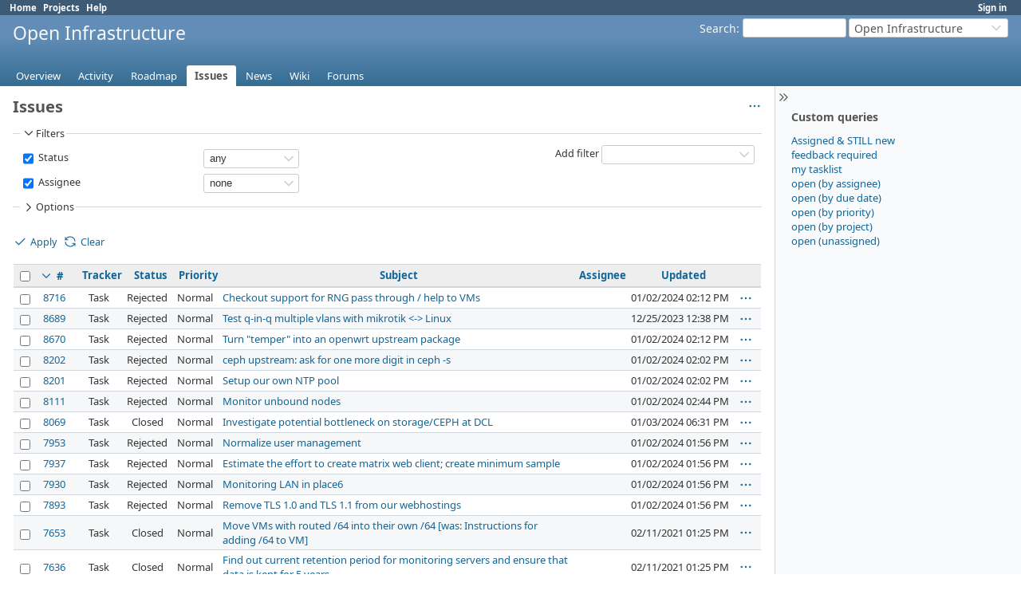

--- FILE ---
content_type: text/html; charset=utf-8
request_url: https://redmine.ungleich.ch/projects/open-infrastructure/issues?assigned_to_id=%21%2A&per_page=50&set_filter=1&status_id=%2A
body_size: 11275
content:
<!DOCTYPE html>
<html lang="en">
<head>
<meta charset="utf-8" />
<title>Issues - Open Infrastructure - ungleich redmine</title>
<meta name="viewport" content="width=device-width, initial-scale=1">
<meta name="description" content="Redmine" />
<meta name="keywords" content="issue,bug,tracker" />
<meta name="csrf-param" content="authenticity_token" />
<meta name="csrf-token" content="NCgdCtJaMV1AnN5k4WUUChKd3dFexhwV_vz6fqB7hZtmZBe0ATIa76EBmYemmyHaXwzUAt1EJo8lMUDG5q5Phg" />
<link rel="shortcut icon" type="image/x-icon" href="/assets/favicon-0e291875.ico" />
<link rel="stylesheet" href="/assets/jquery/jquery-ui-1.13.2-70e53573.css" media="all" />
<link rel="stylesheet" href="/assets/tribute-5.1.3-c23a7bf2.css" media="all" />
<link rel="stylesheet" href="/assets/application-33e739e5.css" media="all" />
<link rel="stylesheet" href="/assets/responsive-194751d3.css" media="all" />

<script type="importmap" data-turbo-track="reload">{
  "imports": {
    "@rails/request.js": "/assets/requestjs-64720317.js",
    "application": "/assets/application-20c5ac24.js",
    "@hotwired/stimulus": "/assets/stimulus.min-7ea3d58b.js",
    "@hotwired/stimulus-loading": "/assets/stimulus-loading-25917588.js",
    "turndown": "/assets/turndown-93630580.js",
    "controllers/api_key_copy_controller": "/assets/controllers/api_key_copy_controller-75f835b3.js",
    "controllers/application": "/assets/controllers/application-fab29967.js",
    "controllers": "/assets/controllers/index-dfefe98d.js",
    "controllers/list_autofill_controller": "/assets/controllers/list_autofill_controller-5f013171.js",
    "controllers/quote_reply_controller": "/assets/controllers/quote_reply_controller-3e6a21f7.js",
    "controllers/sticky_issue_header_controller": "/assets/controllers/sticky_issue_header_controller-18502bbe.js"
  }
}</script>
<link rel="modulepreload" href="/assets/requestjs-64720317.js">
<link rel="modulepreload" href="/assets/application-20c5ac24.js">
<link rel="modulepreload" href="/assets/stimulus.min-7ea3d58b.js">
<link rel="modulepreload" href="/assets/stimulus-loading-25917588.js">
<link rel="modulepreload" href="/assets/turndown-93630580.js">
<link rel="modulepreload" href="/assets/controllers/api_key_copy_controller-75f835b3.js">
<link rel="modulepreload" href="/assets/controllers/application-fab29967.js">
<link rel="modulepreload" href="/assets/controllers/index-dfefe98d.js">
<link rel="modulepreload" href="/assets/controllers/list_autofill_controller-5f013171.js">
<link rel="modulepreload" href="/assets/controllers/quote_reply_controller-3e6a21f7.js">
<link rel="modulepreload" href="/assets/controllers/sticky_issue_header_controller-18502bbe.js">
<script type="module">import "application"</script>
<script src="/assets/jquery-3.7.1-ui-1.13.3-3ca148b8.js"></script>
<script src="/assets/rails-ujs-3de06f48.js"></script>
<script src="/assets/tribute-5.1.3.min-6c16c47a.js"></script><script src="/assets/tablesort-5.2.1.min-c6968762.js"></script>
<script src="/assets/tablesort-5.2.1.number.min-8a47560b.js"></script><script src="/assets/application-legacy-d7c89bc3.js"></script>
<script src="/assets/responsive-aa0cdb6f.js"></script>
<script>
//<![CDATA[
$(window).on('load', function(){ warnLeavingUnsaved('The current page contains unsaved text that will be lost if you leave this page.'); });
//]]>
</script>

<script>
//<![CDATA[
rm = window.rm || {};rm.I18n = rm.I18n || {};rm.I18n = Object.freeze({buttonCopy: 'Copy'});
//]]>
</script>
<script>
//<![CDATA[
rm = window.rm || {};rm.AutoComplete = rm.AutoComplete || {};rm.AutoComplete.dataSources = JSON.parse('{"issues":"/issues/auto_complete?project_id=open-infrastructure\u0026q=","wiki_pages":"/wiki_pages/auto_complete?project_id=open-infrastructure\u0026q="}');
//]]>
</script>

<!-- page specific tags -->
<script>
//<![CDATA[
var datepickerOptions={dateFormat: 'yy-mm-dd', firstDay: 0, showOn: 'button', buttonImageOnly: true, buttonImage: '/assets/calendar-503585d1.png', showButtonPanel: true, showWeek: true, showOtherMonths: true, selectOtherMonths: true, changeMonth: true, changeYear: true, beforeShow: beforeShowDatePicker};
//]]>
</script>    <link rel="alternate" type="application/atom+xml" title="Issues" href="http://localhost:3000/projects/open-infrastructure/issues.atom" />
    <link rel="alternate" type="application/atom+xml" title="Details of all changes" href="http://localhost:3000/issues/changes.atom" />
<script src="/assets/context_menu-78dc3795.js"></script><link rel="stylesheet" href="/assets/context_menu-a52e1524.css" media="screen" /></head>
<body class="project-open-infrastructure has-main-menu controller-issues action-index avatars-off" data-text-formatting="textile">

<div id="wrapper">

<div class="flyout-menu js-flyout-menu">

        <div class="flyout-menu__search">
            <form action="/projects/open-infrastructure/search" accept-charset="UTF-8" name="form-d5d3370b" method="get">
            <input type="hidden" name="issues" value="1" autocomplete="off" />
            <label class="search-magnifier search-magnifier--flyout" for="flyout-search"><svg class="s18 icon-svg" aria-hidden="true"><use href="/assets/icons-64cb2f36.svg#icon--search"></use></svg><span class="icon-label hidden">Search</span></label>
            <input type="text" name="q" id="flyout-search" class="small js-search-input" placeholder="Search" />
</form>        </div>


        <h3>Project</h3>
        <span class="js-project-menu"></span>

    <h3>General</h3>
    <span class="js-general-menu"></span>

    <span class="js-sidebar flyout-menu__sidebar"></span>

    <h3>Profile</h3>
    <span class="js-profile-menu"></span>

</div>


<div id="top-menu">
    <div id="account">
        <ul><li><a class="login" href="/login">Sign in</a></li></ul>    </div>
    
    <ul><li><a class="home" href="/">Home</a></li><li><a class="projects" href="/projects">Projects</a></li><li><a target="_blank" rel="noopener" class="help" href="https://www.redmine.org/guide">Help</a></li></ul></div>

<div id="header">

    <a href="#" class="mobile-toggle-button js-flyout-menu-toggle-button"></a>

    <div id="quick-search">
        <form action="/projects/open-infrastructure/search" accept-charset="UTF-8" name="form-e38550d0" method="get">
        <input type="hidden" name="scope" value="subprojects" autocomplete="off" />
        <input type="hidden" name="issues" value="1" autocomplete="off" />
        <label for='q'>
          <a accesskey="4" href="/projects/open-infrastructure/search?scope=subprojects">Search</a>:
        </label>
        <input type="text" name="q" id="q" size="20" class="small" accesskey="f" data-auto-complete="true" />
</form>        <div id="project-jump" class="drdn"><span class="drdn-trigger">Open Infrastructure</span><div class="drdn-content"><div class="quick-search"><svg class="s18 icon-svg" aria-hidden="true"><use href="/assets/icons-64cb2f36.svg#icon--search"></use></svg><input type="text" name="q" id="projects-quick-search" value="" class="autocomplete" data-automcomplete-url="/projects/autocomplete.js?jump=issues" autocomplete="off" /></div><div class="drdn-items projects selection"></div><div class="drdn-items all-projects selection"><a href="/projects?jump=issues">All Projects</a></div></div></div>
    </div>

    <h1><span class="current-project">Open Infrastructure</span></h1>

    <div id="main-menu" class="tabs">
        <ul><li><a class="overview" href="/projects/open-infrastructure">Overview</a></li><li><a class="activity" href="/projects/open-infrastructure/activity">Activity</a></li><li><a class="roadmap" href="/projects/open-infrastructure/roadmap">Roadmap</a></li><li><a class="issues selected" href="/projects/open-infrastructure/issues">Issues</a></li><li><a class="news" href="/projects/open-infrastructure/news">News</a></li><li><a class="wiki" href="/projects/open-infrastructure/wiki">Wiki</a></li><li><a class="boards" href="/projects/open-infrastructure/boards">Forums</a></li></ul>
        <div class="tabs-buttons" style="display:none;">
            <button class="tab-left" onclick="moveTabLeft(this); return false;"></button>
            <button class="tab-right" onclick="moveTabRight(this); return false;"></button>
        </div>
    </div>
</div>

<div id="main" class="collapsiblesidebar">
  <script>
//<![CDATA[
$('#main.collapsiblesidebar').collapsibleSidebar();
//]]>
</script>
    <div id="sidebar">
          <div id="sidebar-switch-panel" style="visibility: hidden;">
            <a id="sidebar-switch-button" class="" href="#">
              <svg class="s20 icon-svg icon-rtl" aria-hidden="true"><use href="/assets/icons-64cb2f36.svg#icon--chevrons-right"></use></svg></a>
          </div>
          <script>
//<![CDATA[
$('#sidebar-switch-panel').css('visibility', 'visible');
//]]>
</script>
        <div id="sidebar-wrapper">
              


<h3>Custom queries</h3>
<ul class="queries"><li><a class="query" data-disable-with="Assigned &amp;amp; STILL new" href="/projects/open-infrastructure/issues?query_id=9">Assigned &amp; STILL new</a></li>
<li><a class="query" data-disable-with="feedback required" href="/projects/open-infrastructure/issues?query_id=13">feedback required</a></li>
<li><a class="query" data-disable-with="my tasklist" href="/projects/open-infrastructure/issues?query_id=6">my tasklist</a></li>
<li><a class="query" data-disable-with="open (by assignee)" href="/projects/open-infrastructure/issues?query_id=39">open (by assignee)</a></li>
<li><a class="query" data-disable-with="open (by due date)" href="/projects/open-infrastructure/issues?query_id=15">open (by due date)</a></li>
<li><a class="query" data-disable-with="open (by priority)" href="/projects/open-infrastructure/issues?query_id=3">open (by priority)</a></li>
<li><a class="query" data-disable-with="open (by project)" href="/projects/open-infrastructure/issues?query_id=55">open (by project)</a></li>
<li><a class="query" data-disable-with="open (unassigned)" href="/projects/open-infrastructure/issues?query_id=5">open (unassigned)</a></li></ul>




          
        </div>
    </div>

    <div id="content">
        
        <div class="contextual">
  <span class="drdn"><span class="drdn-trigger"><span class="icon-only icon-actions" title="Actions"><svg class="s18 icon-svg" aria-hidden="true"><use href="/assets/icons-64cb2f36.svg#icon--3-bullets"></use></svg><span class="icon-label">Actions</span></span></span><div class="drdn-content"><div class="drdn-items">
      <a class="icon icon-stats" href="/projects/open-infrastructure/issues/report"><svg class="s18 icon-svg" aria-hidden="true"><use href="/assets/icons-64cb2f36.svg#icon--summary"></use></svg><span class="icon-label">Summary</span></a>


    
</div></div></span></div>

<h2>Issues</h2>


<form id="query_form" action="/projects/open-infrastructure/issues" accept-charset="UTF-8" name="query_form-147ece98" method="get">
  <input type="hidden" name="set_filter" id="set_filter" value="1" autocomplete="off" />
<input type="hidden" name="type" id="query_type" value="IssueQuery" disabled="disabled" autocomplete="off" />
<input type="hidden" name="sort" value="id:desc" autocomplete="off" />

<div id="query_form_with_buttons" class="hide-when-print">
<div id="query_form_content">
  <fieldset id="filters" class="collapsible ">
    <legend onclick="toggleFieldset(this);" class="icon icon-expanded">
      <svg class="s18 icon-svg" aria-hidden="true"><use href="/assets/icons-64cb2f36.svg#icon--angle-down"></use></svg>
      Filters
    </legend>
    <div style="">
      <script>
//<![CDATA[

var operatorLabels = {"=":"is","!":"is not","o":"open","c":"closed","!*":"none","*":"any","\u003e=":"\u003e=","\u003c=":"\u003c=","\u003e\u003c":"between","\u003ct+":"in less than","\u003et+":"in more than","\u003e\u003ct+":"in the next","t+":"in","nd":"tomorrow","t":"today","ld":"yesterday","nw":"next week","w":"this week","lw":"last week","l2w":"last 2 weeks","nm":"next month","m":"this month","lm":"last month","y":"this year","\u003et-":"less than days ago","\u003ct-":"more than days ago","\u003e\u003ct-":"in the past","t-":"days ago","~":"contains","!~":"doesn't contain","*~":"contains any of","^":"starts with","$":"ends with","=p":"any issues in project","=!p":"any issues not in project","!p":"no issues in project","*o":"any open issues","!o":"no open issues","ev":"has been","!ev":"has never been","cf":"changed from"};
var operatorByType = {"list":["=","!"],"list_with_history":["=","!","ev","!ev","cf"],"list_status":["o","=","!","ev","!ev","cf","c","*"],"list_optional":["=","!","!*","*"],"list_optional_with_history":["=","!","ev","!ev","cf","!*","*"],"list_subprojects":["*","!*","=","!"],"date":["=","\u003e=","\u003c=","\u003e\u003c","\u003ct+","\u003et+","\u003e\u003ct+","t+","nd","t","ld","nw","w","lw","l2w","nm","m","lm","y","\u003et-","\u003ct-","\u003e\u003ct-","t-","!*","*"],"date_past":["=","\u003e=","\u003c=","\u003e\u003c","\u003et-","\u003ct-","\u003e\u003ct-","t-","t","ld","w","lw","l2w","m","lm","y","!*","*"],"string":["~","*~","=","!~","!","^","$","!*","*"],"text":["~","*~","!~","^","$","!*","*"],"search":["~","*~","!~"],"integer":["=","\u003e=","\u003c=","\u003e\u003c","!*","*"],"float":["=","\u003e=","\u003c=","\u003e\u003c","!*","*"],"relation":["=","!","=p","=!p","!p","*o","!o","!*","*"],"tree":["=","~","!*","*"]};
var availableFilters = {"status_id":{"type":"list_status","name":"Status","remote":true,"values":[["New","1"],["Seen","7"],["In Progress","2"],["Resolved","3"],["Feedback","4"],["Waiting","8"],["Closed","5"],["Rejected","6"]]},"tracker_id":{"type":"list_with_history","name":"Tracker","values":[["Task","5"],["Idea","7"]]},"priority_id":{"type":"list_with_history","name":"Priority","values":[["Low","1"],["Normal","2"],["High","3"],["Urgent","4"],["Immediate","5"]]},"author_id":{"type":"list","name":"Author","remote":true},"author.group":{"type":"list","name":"Author's Group","remote":true},"author.role":{"type":"list","name":"Author's Role","remote":true},"assigned_to_id":{"type":"list_optional_with_history","name":"Assignee","remote":true,"values":[["Alain M. Lafon","10","active"],["Evil Ham","165","active"],["Jason Kim","32","active"],["Jin-Guk Kwon","103","active"],["Johannes Meixner","164","active"],["Marc Auer","101","active"],["Mondi Ravi","68","active"],["Nico Schottelius","3","active"],["Reyk Floeter","185","active"],["Sanghee Kim","19","active"],["Thilo Schottelius","52","active"],["Timothée Floure","202","active"],["ungleich","13","active"]]},"member_of_group":{"type":"list_optional","name":"Assignee's group","remote":true},"assigned_to_role":{"type":"list_optional","name":"Assignee's role","remote":true},"fixed_version_id":{"type":"list_optional_with_history","name":"Target version","remote":true},"fixed_version.due_date":{"type":"date","name":"Target version's Due date","values":null},"fixed_version.status":{"type":"list","name":"Target version's Status","values":[["open","open"],["locked","locked"],["closed","closed"]]},"category_id":{"type":"list_optional_with_history","name":"Category","remote":true},"subject":{"type":"text","name":"Subject","values":null},"description":{"type":"text","name":"Description","values":null},"notes":{"type":"text","name":"Notes","values":null},"created_on":{"type":"date_past","name":"Created","values":null},"updated_on":{"type":"date_past","name":"Updated","values":null},"closed_on":{"type":"date_past","name":"Closed","values":null},"start_date":{"type":"date","name":"Start date","values":null},"due_date":{"type":"date","name":"Due date","values":null},"estimated_hours":{"type":"float","name":"Estimated time","values":null},"done_ratio":{"type":"integer","name":"% Done","values":null},"attachment":{"type":"text","name":"File","values":null},"attachment_description":{"type":"text","name":"File description","values":null},"updated_by":{"type":"list","name":"Updated by","remote":true},"last_updated_by":{"type":"list","name":"Last updated by","remote":true},"subproject_id":{"type":"list_subprojects","name":"Subproject","remote":true},"project.status":{"type":"list","name":"Project's Status","remote":true},"cf_10":{"type":"date","name":"PM Check date","values":null},"relates":{"type":"relation","name":"Related to","remote":true},"duplicates":{"type":"relation","name":"Is duplicate of","remote":true},"duplicated":{"type":"relation","name":"Has duplicate","remote":true},"blocks":{"type":"relation","name":"Blocks","remote":true},"blocked":{"type":"relation","name":"Blocked by","remote":true},"precedes":{"type":"relation","name":"Precedes","remote":true},"follows":{"type":"relation","name":"Follows","remote":true},"copied_to":{"type":"relation","name":"Copied to","remote":true},"copied_from":{"type":"relation","name":"Copied from","remote":true},"parent_id":{"type":"tree","name":"Parent task","values":null},"child_id":{"type":"tree","name":"Subtasks","values":null},"issue_id":{"type":"integer","name":"Issue","values":null},"any_searchable":{"type":"search","name":"Any searchable text","values":null}};
var labelDayPlural = "days";

var filtersUrl = "\/queries\/filter?project_id=87\u0026type=IssueQuery";

$(document).ready(function(){
  initFilters();
  addFilter("status_id", "*", [""]);
  addFilter("assigned_to_id", "!*", [""]);
});

//]]>
</script>
<div id="filters-table">
</div>

<div class="add-filter">
<label for="add_filter_select">Add filter</label>
<select id="add_filter_select"><option value=""></option>
<option value="status_id">Status</option>
<option value="tracker_id">Tracker</option>
<option value="priority_id">Priority</option>
<option value="author_id">Author</option>
<option value="assigned_to_id">Assignee</option>
<option value="fixed_version_id">Target version</option>
<option value="category_id">Category</option>
<option value="done_ratio">% Done</option>
<option value="updated_by">Updated by</option>
<option value="last_updated_by">Last updated by</option>
<option value="subproject_id">Subproject</option>
<option value="issue_id">Issue</option><optgroup label="Text"><option value="subject">Subject</option>
<option value="description">Description</option>
<option value="notes">Notes</option>
<option value="any_searchable">Any searchable text</option></optgroup><optgroup label="Date"><option value="created_on">Created</option>
<option value="updated_on">Updated</option>
<option value="closed_on">Closed</option>
<option value="start_date">Start date</option>
<option value="due_date">Due date</option>
<option value="cf_10">PM Check date</option></optgroup><optgroup label="Time tracking"><option value="estimated_hours">Estimated time</option></optgroup><optgroup label="File"><option value="attachment">File</option>
<option value="attachment_description">File description</option></optgroup><optgroup label="Author"><option value="author.group">Author&#39;s Group</option>
<option value="author.role">Author&#39;s Role</option></optgroup><optgroup label="Assignee"><option value="member_of_group">Assignee&#39;s group</option>
<option value="assigned_to_role">Assignee&#39;s role</option></optgroup><optgroup label="Target version"><option value="fixed_version.due_date">Target version&#39;s Due date</option>
<option value="fixed_version.status">Target version&#39;s Status</option></optgroup><optgroup label="Project"><option value="project.status">Project&#39;s Status</option></optgroup><optgroup label="Relations"><option value="relates">Related to</option>
<option value="duplicates">Is duplicate of</option>
<option value="duplicated">Has duplicate</option>
<option value="blocks">Blocks</option>
<option value="blocked">Blocked by</option>
<option value="precedes">Precedes</option>
<option value="follows">Follows</option>
<option value="copied_to">Copied to</option>
<option value="copied_from">Copied from</option>
<option value="parent_id">Parent task</option>
<option value="child_id">Subtasks</option></optgroup></select>
</div>

<input type="hidden" name="f[]" id="f_" value="" autocomplete="off" />

    </div>
  </fieldset>

    <fieldset id="options" class="collapsible collapsed">
      <legend onclick="toggleFieldset(this);" class="icon icon-collapsed">
        <svg class="s18 icon-svg icon-rtl" aria-hidden="true"><use href="/assets/icons-64cb2f36.svg#icon--angle-right"></use></svg>
        Options
      </legend>
        <div class="hidden">
          <div id="list-definition" class="">
            <div>
              <div class="field">Columns</div>
              
<div class="query-columns">
      <label for="available_c">Available Columns</label>
      <select name="available_columns[]" id="available_c" multiple="multiple" size="10" ondblclick="moveOptions(this.form.available_c, this.form.selected_c);"><option value="project">Project</option>
<option value="parent">Parent task</option>
<option value="parent.subject">Parent task subject</option>
<option value="author">Author</option>
<option value="watcher_users">Watchers</option>
<option value="category">Category</option>
<option value="fixed_version">Target version</option>
<option value="start_date">Start date</option>
<option value="due_date">Due date</option>
<option value="estimated_hours">Estimated time</option>
<option value="estimated_remaining_hours">Estimated remaining time</option>
<option value="total_estimated_hours">Total estimated time</option>
<option value="done_ratio">% Done</option>
<option value="created_on">Created</option>
<option value="closed_on">Closed</option>
<option value="last_updated_by">Last updated by</option>
<option value="relations">Related issues</option>
<option value="attachments">Files</option>
<option value="cf_10">PM Check date</option></select>
</div>
<div class="buttons">
      <input type="button" value="&#8594;" class="move-right"
       onclick="moveOptions(this.form.available_c, this.form.selected_c);" />
      <input type="button" value="&#8592;" class="move-left"
       onclick="moveOptions(this.form.selected_c, this.form.available_c);" />
</div>
<div class="query-columns">
      <label for="selected_c">Selected Columns</label>
      <select name="c[]" id="selected_c" multiple="multiple" size="10" ondblclick="moveOptions(this.form.selected_c, this.form.available_c);"><option value="tracker">Tracker</option>
<option value="status">Status</option>
<option value="priority">Priority</option>
<option value="subject">Subject</option>
<option value="assigned_to">Assignee</option>
<option value="updated_on">Updated</option></select>
</div>
<div class="buttons">
      <input type="button" value="&#8648;" onclick="moveOptionTop(this.form.selected_c);" />
      <input type="button" value="&#8593;" onclick="moveOptionUp(this.form.selected_c);" />
      <input type="button" value="&#8595;" onclick="moveOptionDown(this.form.selected_c);" />
      <input type="button" value="&#8650;" onclick="moveOptionBottom(this.form.selected_c);" />
</div>

<script>
//<![CDATA[

$(document).ready(function(){
  $('.query-columns').closest('form').submit(function(){
    $('#selected_c option:not(:disabled)').prop('selected', true);
  });
});

//]]>
</script>
            </div>
            <div>
              <div class="field"><label for='group_by'>Group results by</label></div>
              <div><select name="group_by" id="group_by"><option value=""></option>
<option value="project">Project</option>
<option value="tracker">Tracker</option>
<option value="status">Status</option>
<option value="priority">Priority</option>
<option value="author">Author</option>
<option value="assigned_to">Assignee</option>
<option value="updated_on">Updated</option>
<option value="category">Category</option>
<option value="fixed_version">Target version</option>
<option value="start_date">Start date</option>
<option value="due_date">Due date</option>
<option value="done_ratio">% Done</option>
<option value="created_on">Created</option>
<option value="closed_on">Closed</option>
<option value="cf_10">PM Check date</option></select></div>
            </div>
            <div>
              <div class="field">Show</div>
              <div><label class="inline"><input type="checkbox" name="c[]" value="description" /> Description</label><label class="inline"><input type="checkbox" name="c[]" value="last_notes" /> Last notes</label></div>
            </div>
            <div>
              <div class="field">Totals</div>
              <div><label class="inline"><input type="checkbox" name="t[]" value="estimated_hours" /> Estimated time</label><label class="inline"><input type="checkbox" name="t[]" value="estimated_remaining_hours" /> Estimated remaining time</label><input type="hidden" name="t[]" id="t_" value="" autocomplete="off" /></div>
            </div>
        </div>
      </div>
    </fieldset>
</div>

<p class="buttons">
  <a href="#" onclick="$(&quot;#query_form&quot;).submit(); return false;" class="icon icon-checked"><svg class="s18 icon-svg" aria-hidden="true"><use href="/assets/icons-64cb2f36.svg#icon--checked"></use></svg><span class="icon-label">Apply</span></a>
  <a class="icon icon-reload" href="/projects/open-infrastructure/issues?set_filter=1&amp;sort="><svg class="s18 icon-svg" aria-hidden="true"><use href="/assets/icons-64cb2f36.svg#icon--reload"></use></svg><span class="icon-label">Clear</span></a>
</p>
</div>



<script>
//<![CDATA[

$(function ($) {
  $('input[name=display_type]').change(function (e) {
    if ($("#display_type_list").is(':checked')) {
      $('table#list-definition').show();
    } else {
      $('table#list-definition').hide();
    }

  })
});


//]]>
</script>
</form>


<form data-cm-url="/issues/context_menu" action="/projects/open-infrastructure/issues" accept-charset="UTF-8" name="form-eeccec2f" method="post"><input type="hidden" name="authenticity_token" value="qUa7gHi8gdSvykRIis0zcIgGDS1dKmjHhYA9f3NQc677CrE-q9SqZk5XA6vNMwagxZcE_t6oUl1eTYfHNYW5sw" autocomplete="off" /><input type="hidden" name="back_url" value="/projects/open-infrastructure/issues?assigned_to_id=%21%2A&amp;per_page=50&amp;set_filter=1&amp;status_id=%2A" autocomplete="off" />
<input type="hidden" name="c[]" value="id" autocomplete="off" /><input type="hidden" name="c[]" value="tracker" autocomplete="off" /><input type="hidden" name="c[]" value="status" autocomplete="off" /><input type="hidden" name="c[]" value="priority" autocomplete="off" /><input type="hidden" name="c[]" value="subject" autocomplete="off" /><input type="hidden" name="c[]" value="assigned_to" autocomplete="off" /><input type="hidden" name="c[]" value="updated_on" autocomplete="off" />
<div class="autoscroll">
<table class="list issues odd-even sort-by-id sort-desc">
  <thead>
    <tr>
      <th class="checkbox hide-when-print">
        <input type="checkbox" name="check_all" id="check_all" value="" class="toggle-selection" title="Check all / Uncheck all" />
      </th>
        <th class="id"><a title="Sort by &quot;#&quot;" class="sort desc icon icon-sorted-asc" href="/projects/open-infrastructure/issues?assigned_to_id=%21%2A&amp;per_page=50&amp;set_filter=1&amp;sort=id&amp;status_id=%2A"><svg class="s18 icon-svg" aria-hidden="true"><use href="/assets/icons-64cb2f36.svg#icon--angle-down"></use></svg><span class="icon-label">#</span></a></th>
        <th class="tracker"><a title="Sort by &quot;Tracker&quot;" href="/projects/open-infrastructure/issues?assigned_to_id=%21%2A&amp;per_page=50&amp;set_filter=1&amp;sort=tracker%2Cid%3Adesc&amp;status_id=%2A">Tracker</a></th>
        <th class="status"><a title="Sort by &quot;Status&quot;" href="/projects/open-infrastructure/issues?assigned_to_id=%21%2A&amp;per_page=50&amp;set_filter=1&amp;sort=status%2Cid%3Adesc&amp;status_id=%2A">Status</a></th>
        <th class="priority"><a title="Sort by &quot;Priority&quot;" href="/projects/open-infrastructure/issues?assigned_to_id=%21%2A&amp;per_page=50&amp;set_filter=1&amp;sort=priority%3Adesc%2Cid%3Adesc&amp;status_id=%2A">Priority</a></th>
        <th class="subject"><a title="Sort by &quot;Subject&quot;" href="/projects/open-infrastructure/issues?assigned_to_id=%21%2A&amp;per_page=50&amp;set_filter=1&amp;sort=subject%2Cid%3Adesc&amp;status_id=%2A">Subject</a></th>
        <th class="assigned_to"><a title="Sort by &quot;Assignee&quot;" href="/projects/open-infrastructure/issues?assigned_to_id=%21%2A&amp;per_page=50&amp;set_filter=1&amp;sort=assigned_to%2Cid%3Adesc&amp;status_id=%2A">Assignee</a></th>
        <th class="updated_on"><a title="Sort by &quot;Updated&quot;" href="/projects/open-infrastructure/issues?assigned_to_id=%21%2A&amp;per_page=50&amp;set_filter=1&amp;sort=updated_on%3Adesc%2Cid%3Adesc&amp;status_id=%2A">Updated</a></th>
      <th class="buttons hide-when-print"></th>
    </tr>
  </thead>
  <tbody>
  <tr id="issue-8716" class="hascontextmenu odd issue tracker-5 status-6 priority-2 priority-default closed ">
    <td class="checkbox hide-when-print"><input type="checkbox" name="ids[]" value="8716" /></td>
    <td class="id"><a href="/issues/8716">8716</a></td>
    <td class="tracker">Task</td>
    <td class="status">Rejected</td>
    <td class="priority">Normal</td>
    <td class="subject"><a href="/issues/8716">Checkout support for RNG pass through / help to VMs</a></td>
    <td class="assigned_to"></td>
    <td class="updated_on">01/02/2024 02:12 PM</td>
    <td class="buttons hide-when-print"><a title="Actions" class="icon-only icon-actions js-contextmenu " href="#"><svg class="s18 icon-svg" aria-hidden="true"><use href="/assets/icons-64cb2f36.svg#icon--3-bullets"></use></svg><span class="icon-label">Actions</span></a></td>
  </tr>
  <tr id="issue-8689" class="hascontextmenu even issue tracker-5 status-6 priority-2 priority-default closed ">
    <td class="checkbox hide-when-print"><input type="checkbox" name="ids[]" value="8689" /></td>
    <td class="id"><a href="/issues/8689">8689</a></td>
    <td class="tracker">Task</td>
    <td class="status">Rejected</td>
    <td class="priority">Normal</td>
    <td class="subject"><a href="/issues/8689">Test q-in-q multiple vlans with mikrotik &lt;-&gt; Linux</a></td>
    <td class="assigned_to"></td>
    <td class="updated_on">12/25/2023 12:38 PM</td>
    <td class="buttons hide-when-print"><a title="Actions" class="icon-only icon-actions js-contextmenu " href="#"><svg class="s18 icon-svg" aria-hidden="true"><use href="/assets/icons-64cb2f36.svg#icon--3-bullets"></use></svg><span class="icon-label">Actions</span></a></td>
  </tr>
  <tr id="issue-8670" class="hascontextmenu odd issue tracker-5 status-6 priority-2 priority-default closed ">
    <td class="checkbox hide-when-print"><input type="checkbox" name="ids[]" value="8670" /></td>
    <td class="id"><a href="/issues/8670">8670</a></td>
    <td class="tracker">Task</td>
    <td class="status">Rejected</td>
    <td class="priority">Normal</td>
    <td class="subject"><a href="/issues/8670">Turn &quot;temper&quot; into an openwrt upstream package</a></td>
    <td class="assigned_to"></td>
    <td class="updated_on">01/02/2024 02:12 PM</td>
    <td class="buttons hide-when-print"><a title="Actions" class="icon-only icon-actions js-contextmenu " href="#"><svg class="s18 icon-svg" aria-hidden="true"><use href="/assets/icons-64cb2f36.svg#icon--3-bullets"></use></svg><span class="icon-label">Actions</span></a></td>
  </tr>
  <tr id="issue-8202" class="hascontextmenu even issue tracker-5 status-6 priority-2 priority-default closed ">
    <td class="checkbox hide-when-print"><input type="checkbox" name="ids[]" value="8202" /></td>
    <td class="id"><a href="/issues/8202">8202</a></td>
    <td class="tracker">Task</td>
    <td class="status">Rejected</td>
    <td class="priority">Normal</td>
    <td class="subject"><a href="/issues/8202">ceph upstream: ask for one more digit in ceph -s</a></td>
    <td class="assigned_to"></td>
    <td class="updated_on">01/02/2024 02:02 PM</td>
    <td class="buttons hide-when-print"><a title="Actions" class="icon-only icon-actions js-contextmenu " href="#"><svg class="s18 icon-svg" aria-hidden="true"><use href="/assets/icons-64cb2f36.svg#icon--3-bullets"></use></svg><span class="icon-label">Actions</span></a></td>
  </tr>
  <tr id="issue-8201" class="hascontextmenu odd issue tracker-5 status-6 priority-2 priority-default closed ">
    <td class="checkbox hide-when-print"><input type="checkbox" name="ids[]" value="8201" /></td>
    <td class="id"><a href="/issues/8201">8201</a></td>
    <td class="tracker">Task</td>
    <td class="status">Rejected</td>
    <td class="priority">Normal</td>
    <td class="subject"><a href="/issues/8201">Setup our own NTP pool</a></td>
    <td class="assigned_to"></td>
    <td class="updated_on">01/02/2024 02:02 PM</td>
    <td class="buttons hide-when-print"><a title="Actions" class="icon-only icon-actions js-contextmenu " href="#"><svg class="s18 icon-svg" aria-hidden="true"><use href="/assets/icons-64cb2f36.svg#icon--3-bullets"></use></svg><span class="icon-label">Actions</span></a></td>
  </tr>
  <tr id="issue-8111" class="hascontextmenu even issue tracker-5 status-6 priority-2 priority-default closed ">
    <td class="checkbox hide-when-print"><input type="checkbox" name="ids[]" value="8111" /></td>
    <td class="id"><a href="/issues/8111">8111</a></td>
    <td class="tracker">Task</td>
    <td class="status">Rejected</td>
    <td class="priority">Normal</td>
    <td class="subject"><a href="/issues/8111">Monitor unbound nodes</a></td>
    <td class="assigned_to"></td>
    <td class="updated_on">01/02/2024 02:44 PM</td>
    <td class="buttons hide-when-print"><a title="Actions" class="icon-only icon-actions js-contextmenu " href="#"><svg class="s18 icon-svg" aria-hidden="true"><use href="/assets/icons-64cb2f36.svg#icon--3-bullets"></use></svg><span class="icon-label">Actions</span></a></td>
  </tr>
  <tr id="issue-8069" class="hascontextmenu odd issue tracker-5 status-5 priority-2 priority-default closed ">
    <td class="checkbox hide-when-print"><input type="checkbox" name="ids[]" value="8069" /></td>
    <td class="id"><a href="/issues/8069">8069</a></td>
    <td class="tracker">Task</td>
    <td class="status">Closed</td>
    <td class="priority">Normal</td>
    <td class="subject"><a href="/issues/8069">Investigate potential bottleneck on storage/CEPH at DCL</a></td>
    <td class="assigned_to"></td>
    <td class="updated_on">01/03/2024 06:31 PM</td>
    <td class="buttons hide-when-print"><a title="Actions" class="icon-only icon-actions js-contextmenu " href="#"><svg class="s18 icon-svg" aria-hidden="true"><use href="/assets/icons-64cb2f36.svg#icon--3-bullets"></use></svg><span class="icon-label">Actions</span></a></td>
  </tr>
  <tr id="issue-7953" class="hascontextmenu even issue tracker-5 status-6 priority-2 priority-default closed ">
    <td class="checkbox hide-when-print"><input type="checkbox" name="ids[]" value="7953" /></td>
    <td class="id"><a href="/issues/7953">7953</a></td>
    <td class="tracker">Task</td>
    <td class="status">Rejected</td>
    <td class="priority">Normal</td>
    <td class="subject"><a href="/issues/7953">Normalize user management</a></td>
    <td class="assigned_to"></td>
    <td class="updated_on">01/02/2024 01:56 PM</td>
    <td class="buttons hide-when-print"><a title="Actions" class="icon-only icon-actions js-contextmenu " href="#"><svg class="s18 icon-svg" aria-hidden="true"><use href="/assets/icons-64cb2f36.svg#icon--3-bullets"></use></svg><span class="icon-label">Actions</span></a></td>
  </tr>
  <tr id="issue-7937" class="hascontextmenu odd issue tracker-5 status-6 priority-2 priority-default closed ">
    <td class="checkbox hide-when-print"><input type="checkbox" name="ids[]" value="7937" /></td>
    <td class="id"><a href="/issues/7937">7937</a></td>
    <td class="tracker">Task</td>
    <td class="status">Rejected</td>
    <td class="priority">Normal</td>
    <td class="subject"><a href="/issues/7937">Estimate the effort to create matrix web client; create minimum sample</a></td>
    <td class="assigned_to"></td>
    <td class="updated_on">01/02/2024 01:56 PM</td>
    <td class="buttons hide-when-print"><a title="Actions" class="icon-only icon-actions js-contextmenu " href="#"><svg class="s18 icon-svg" aria-hidden="true"><use href="/assets/icons-64cb2f36.svg#icon--3-bullets"></use></svg><span class="icon-label">Actions</span></a></td>
  </tr>
  <tr id="issue-7930" class="hascontextmenu even issue tracker-5 status-6 priority-2 priority-default closed ">
    <td class="checkbox hide-when-print"><input type="checkbox" name="ids[]" value="7930" /></td>
    <td class="id"><a href="/issues/7930">7930</a></td>
    <td class="tracker">Task</td>
    <td class="status">Rejected</td>
    <td class="priority">Normal</td>
    <td class="subject"><a href="/issues/7930">Monitoring LAN in place6</a></td>
    <td class="assigned_to"></td>
    <td class="updated_on">01/02/2024 01:56 PM</td>
    <td class="buttons hide-when-print"><a title="Actions" class="icon-only icon-actions js-contextmenu " href="#"><svg class="s18 icon-svg" aria-hidden="true"><use href="/assets/icons-64cb2f36.svg#icon--3-bullets"></use></svg><span class="icon-label">Actions</span></a></td>
  </tr>
  <tr id="issue-7893" class="hascontextmenu odd issue tracker-5 status-6 priority-2 priority-default closed ">
    <td class="checkbox hide-when-print"><input type="checkbox" name="ids[]" value="7893" /></td>
    <td class="id"><a href="/issues/7893">7893</a></td>
    <td class="tracker">Task</td>
    <td class="status">Rejected</td>
    <td class="priority">Normal</td>
    <td class="subject"><a href="/issues/7893">Remove TLS 1.0 and TLS 1.1 from our webhostings</a></td>
    <td class="assigned_to"></td>
    <td class="updated_on">01/02/2024 01:56 PM</td>
    <td class="buttons hide-when-print"><a title="Actions" class="icon-only icon-actions js-contextmenu " href="#"><svg class="s18 icon-svg" aria-hidden="true"><use href="/assets/icons-64cb2f36.svg#icon--3-bullets"></use></svg><span class="icon-label">Actions</span></a></td>
  </tr>
  <tr id="issue-7653" class="hascontextmenu even issue tracker-5 status-5 priority-2 priority-default closed ">
    <td class="checkbox hide-when-print"><input type="checkbox" name="ids[]" value="7653" /></td>
    <td class="id"><a href="/issues/7653">7653</a></td>
    <td class="tracker">Task</td>
    <td class="status">Closed</td>
    <td class="priority">Normal</td>
    <td class="subject"><a href="/issues/7653">Move VMs with routed /64 into their own /64 [was: Instructions for adding /64 to VM]</a></td>
    <td class="assigned_to"></td>
    <td class="updated_on">02/11/2021 01:25 PM</td>
    <td class="buttons hide-when-print"><a title="Actions" class="icon-only icon-actions js-contextmenu " href="#"><svg class="s18 icon-svg" aria-hidden="true"><use href="/assets/icons-64cb2f36.svg#icon--3-bullets"></use></svg><span class="icon-label">Actions</span></a></td>
  </tr>
  <tr id="issue-7636" class="hascontextmenu odd issue tracker-5 status-5 priority-2 priority-default closed ">
    <td class="checkbox hide-when-print"><input type="checkbox" name="ids[]" value="7636" /></td>
    <td class="id"><a href="/issues/7636">7636</a></td>
    <td class="tracker">Task</td>
    <td class="status">Closed</td>
    <td class="priority">Normal</td>
    <td class="subject"><a href="/issues/7636">Find out current retention period for monitoring servers and ensure that data is kept for 5 years</a></td>
    <td class="assigned_to"></td>
    <td class="updated_on">02/11/2021 01:25 PM</td>
    <td class="buttons hide-when-print"><a title="Actions" class="icon-only icon-actions js-contextmenu " href="#"><svg class="s18 icon-svg" aria-hidden="true"><use href="/assets/icons-64cb2f36.svg#icon--3-bullets"></use></svg><span class="icon-label">Actions</span></a></td>
  </tr>
  <tr id="issue-7635" class="hascontextmenu even issue tracker-5 status-5 priority-2 priority-default closed ">
    <td class="checkbox hide-when-print"><input type="checkbox" name="ids[]" value="7635" /></td>
    <td class="id"><a href="/issues/7635">7635</a></td>
    <td class="tracker">Task</td>
    <td class="status">Closed</td>
    <td class="priority">Normal</td>
    <td class="subject"><a href="/issues/7635">Create a simple page explaining DNS64/NAT64 for customers</a></td>
    <td class="assigned_to"></td>
    <td class="updated_on">02/11/2021 01:25 PM</td>
    <td class="buttons hide-when-print"><a title="Actions" class="icon-only icon-actions js-contextmenu " href="#"><svg class="s18 icon-svg" aria-hidden="true"><use href="/assets/icons-64cb2f36.svg#icon--3-bullets"></use></svg><span class="icon-label">Actions</span></a></td>
  </tr>
  <tr id="issue-7601" class="hascontextmenu odd issue tracker-5 status-6 priority-2 priority-default closed ">
    <td class="checkbox hide-when-print"><input type="checkbox" name="ids[]" value="7601" /></td>
    <td class="id"><a href="/issues/7601">7601</a></td>
    <td class="tracker">Task</td>
    <td class="status">Rejected</td>
    <td class="priority">Normal</td>
    <td class="subject"><a href="/issues/7601">Setup an SSH jump host</a></td>
    <td class="assigned_to"></td>
    <td class="updated_on">09/10/2022 08:04 PM</td>
    <td class="buttons hide-when-print"><a title="Actions" class="icon-only icon-actions js-contextmenu " href="#"><svg class="s18 icon-svg" aria-hidden="true"><use href="/assets/icons-64cb2f36.svg#icon--3-bullets"></use></svg><span class="icon-label">Actions</span></a></td>
  </tr>
  <tr id="issue-7590" class="hascontextmenu even issue tracker-5 status-6 priority-2 priority-default closed ">
    <td class="checkbox hide-when-print"><input type="checkbox" name="ids[]" value="7590" /></td>
    <td class="id"><a href="/issues/7590">7590</a></td>
    <td class="tracker">Task</td>
    <td class="status">Rejected</td>
    <td class="priority">Normal</td>
    <td class="subject"><a href="/issues/7590">Expect everything to fail (uncloud)</a></td>
    <td class="assigned_to"></td>
    <td class="updated_on">12/06/2021 11:54 PM</td>
    <td class="buttons hide-when-print"><a title="Actions" class="icon-only icon-actions js-contextmenu " href="#"><svg class="s18 icon-svg" aria-hidden="true"><use href="/assets/icons-64cb2f36.svg#icon--3-bullets"></use></svg><span class="icon-label">Actions</span></a></td>
  </tr>
  <tr id="issue-7583" class="hascontextmenu odd issue tracker-5 status-6 priority-2 priority-default closed ">
    <td class="checkbox hide-when-print"><input type="checkbox" name="ids[]" value="7583" /></td>
    <td class="id"><a href="/issues/7583">7583</a></td>
    <td class="tracker">Task</td>
    <td class="status">Rejected</td>
    <td class="priority">Normal</td>
    <td class="subject"><a href="/issues/7583">Handle etcd leader change or temporary unavailability gracefully in uncloud</a></td>
    <td class="assigned_to"></td>
    <td class="updated_on">12/06/2021 11:54 PM</td>
    <td class="buttons hide-when-print"><a title="Actions" class="icon-only icon-actions js-contextmenu " href="#"><svg class="s18 icon-svg" aria-hidden="true"><use href="/assets/icons-64cb2f36.svg#icon--3-bullets"></use></svg><span class="icon-label">Actions</span></a></td>
  </tr>
  <tr id="issue-7565" class="hascontextmenu even issue tracker-5 status-6 priority-2 priority-default closed behind-schedule ">
    <td class="checkbox hide-when-print"><input type="checkbox" name="ids[]" value="7565" /></td>
    <td class="id"><a href="/issues/7565">7565</a></td>
    <td class="tracker">Task</td>
    <td class="status">Rejected</td>
    <td class="priority">Normal</td>
    <td class="subject"><a href="/issues/7565">uncloud run 2020-01-05</a></td>
    <td class="assigned_to"></td>
    <td class="updated_on">12/06/2021 11:55 PM</td>
    <td class="buttons hide-when-print"><a title="Actions" class="icon-only icon-actions js-contextmenu " href="#"><svg class="s18 icon-svg" aria-hidden="true"><use href="/assets/icons-64cb2f36.svg#icon--3-bullets"></use></svg><span class="icon-label">Actions</span></a></td>
  </tr>
  <tr id="issue-7544" class="hascontextmenu odd issue tracker-5 status-6 priority-2 priority-default closed ">
    <td class="checkbox hide-when-print"><input type="checkbox" name="ids[]" value="7544" /></td>
    <td class="id"><a href="/issues/7544">7544</a></td>
    <td class="tracker">Task</td>
    <td class="status">Rejected</td>
    <td class="priority">Normal</td>
    <td class="subject"><a href="/issues/7544">Write &quot;beginner&#39;s guide&quot; for datacenterlight customers</a></td>
    <td class="assigned_to"></td>
    <td class="updated_on">01/02/2024 02:06 PM</td>
    <td class="buttons hide-when-print"><a title="Actions" class="icon-only icon-actions js-contextmenu " href="#"><svg class="s18 icon-svg" aria-hidden="true"><use href="/assets/icons-64cb2f36.svg#icon--3-bullets"></use></svg><span class="icon-label">Actions</span></a></td>
  </tr>
  <tr id="issue-7507" class="hascontextmenu even issue tracker-5 status-6 priority-1 priority-lowest closed ">
    <td class="checkbox hide-when-print"><input type="checkbox" name="ids[]" value="7507" /></td>
    <td class="id"><a href="/issues/7507">7507</a></td>
    <td class="tracker">Task</td>
    <td class="status">Rejected</td>
    <td class="priority">Low</td>
    <td class="subject"><a href="/issues/7507">Monitor upstream releases / security advisories</a></td>
    <td class="assigned_to"></td>
    <td class="updated_on">01/02/2024 02:06 PM</td>
    <td class="buttons hide-when-print"><a title="Actions" class="icon-only icon-actions js-contextmenu " href="#"><svg class="s18 icon-svg" aria-hidden="true"><use href="/assets/icons-64cb2f36.svg#icon--3-bullets"></use></svg><span class="icon-label">Actions</span></a></td>
  </tr>
  <tr id="issue-7504" class="hascontextmenu odd issue tracker-5 status-6 priority-1 priority-lowest closed ">
    <td class="checkbox hide-when-print"><input type="checkbox" name="ids[]" value="7504" /></td>
    <td class="id"><a href="/issues/7504">7504</a></td>
    <td class="tracker">Task</td>
    <td class="status">Rejected</td>
    <td class="priority">Low</td>
    <td class="subject"><a href="/issues/7504">Document OpenNebula image creation</a></td>
    <td class="assigned_to"></td>
    <td class="updated_on">01/02/2024 01:48 PM</td>
    <td class="buttons hide-when-print"><a title="Actions" class="icon-only icon-actions js-contextmenu " href="#"><svg class="s18 icon-svg" aria-hidden="true"><use href="/assets/icons-64cb2f36.svg#icon--3-bullets"></use></svg><span class="icon-label">Actions</span></a></td>
  </tr>
  <tr id="issue-7503" class="hascontextmenu even issue tracker-5 status-6 priority-2 priority-default closed ">
    <td class="checkbox hide-when-print"><input type="checkbox" name="ids[]" value="7503" /></td>
    <td class="id"><a href="/issues/7503">7503</a></td>
    <td class="tracker">Task</td>
    <td class="status">Rejected</td>
    <td class="priority">Normal</td>
    <td class="subject"><a href="/issues/7503">Create script to create new / updated OpenBSD image for OpenNebula</a></td>
    <td class="assigned_to"></td>
    <td class="updated_on">01/02/2024 02:06 PM</td>
    <td class="buttons hide-when-print"><a title="Actions" class="icon-only icon-actions js-contextmenu " href="#"><svg class="s18 icon-svg" aria-hidden="true"><use href="/assets/icons-64cb2f36.svg#icon--3-bullets"></use></svg><span class="icon-label">Actions</span></a></td>
  </tr>
  <tr id="issue-7403" class="hascontextmenu odd issue tracker-5 status-6 priority-2 priority-default closed ">
    <td class="checkbox hide-when-print"><input type="checkbox" name="ids[]" value="7403" /></td>
    <td class="id"><a href="/issues/7403">7403</a></td>
    <td class="tracker">Task</td>
    <td class="status">Rejected</td>
    <td class="priority">Normal</td>
    <td class="subject"><a href="/issues/7403">Create customer friendly guide for ucloud</a></td>
    <td class="assigned_to"></td>
    <td class="updated_on">01/02/2024 02:06 PM</td>
    <td class="buttons hide-when-print"><a title="Actions" class="icon-only icon-actions js-contextmenu " href="#"><svg class="s18 icon-svg" aria-hidden="true"><use href="/assets/icons-64cb2f36.svg#icon--3-bullets"></use></svg><span class="icon-label">Actions</span></a></td>
  </tr>
  <tr id="issue-7401" class="hascontextmenu even issue tracker-5 status-6 priority-2 priority-default closed ">
    <td class="checkbox hide-when-print"><input type="checkbox" name="ids[]" value="7401" /></td>
    <td class="id"><a href="/issues/7401">7401</a></td>
    <td class="tracker">Task</td>
    <td class="status">Rejected</td>
    <td class="priority">Normal</td>
    <td class="subject"><a href="/issues/7401">Create ucloud package for python/alpine</a></td>
    <td class="assigned_to"></td>
    <td class="updated_on">01/02/2024 02:06 PM</td>
    <td class="buttons hide-when-print"><a title="Actions" class="icon-only icon-actions js-contextmenu " href="#"><svg class="s18 icon-svg" aria-hidden="true"><use href="/assets/icons-64cb2f36.svg#icon--3-bullets"></use></svg><span class="icon-label">Actions</span></a></td>
  </tr>
  <tr id="issue-7295" class="hascontextmenu odd issue tracker-5 status-6 priority-2 priority-default closed child ">
    <td class="checkbox hide-when-print"><input type="checkbox" name="ids[]" value="7295" /></td>
    <td class="id"><a href="/issues/7295">7295</a></td>
    <td class="tracker">Task</td>
    <td class="status">Rejected</td>
    <td class="priority">Normal</td>
    <td class="subject"><a href="/issues/7295">Flow 10: as a sysadmin, I want to be able to see statistics</a></td>
    <td class="assigned_to"></td>
    <td class="updated_on">01/02/2024 12:28 PM</td>
    <td class="buttons hide-when-print"><a title="Actions" class="icon-only icon-actions js-contextmenu " href="#"><svg class="s18 icon-svg" aria-hidden="true"><use href="/assets/icons-64cb2f36.svg#icon--3-bullets"></use></svg><span class="icon-label">Actions</span></a></td>
  </tr>
  <tr id="issue-7293" class="hascontextmenu even issue tracker-5 status-6 priority-2 priority-default closed child ">
    <td class="checkbox hide-when-print"><input type="checkbox" name="ids[]" value="7293" /></td>
    <td class="id"><a href="/issues/7293">7293</a></td>
    <td class="tracker">Task</td>
    <td class="status">Rejected</td>
    <td class="priority">Normal</td>
    <td class="subject"><a href="/issues/7293">Flow 8: As a user I want to be able to order a new network and use it </a></td>
    <td class="assigned_to"></td>
    <td class="updated_on">01/02/2024 12:28 PM</td>
    <td class="buttons hide-when-print"><a title="Actions" class="icon-only icon-actions js-contextmenu " href="#"><svg class="s18 icon-svg" aria-hidden="true"><use href="/assets/icons-64cb2f36.svg#icon--3-bullets"></use></svg><span class="icon-label">Actions</span></a></td>
  </tr>
  <tr id="issue-7292" class="hascontextmenu odd issue tracker-5 status-6 priority-2 priority-default closed child ">
    <td class="checkbox hide-when-print"><input type="checkbox" name="ids[]" value="7292" /></td>
    <td class="id"><a href="/issues/7292">7292</a></td>
    <td class="tracker">Task</td>
    <td class="status">Rejected</td>
    <td class="priority">Normal</td>
    <td class="subject"><a href="/issues/7292">Flow 7: as a sysadmin I want to be able to migrate VMs</a></td>
    <td class="assigned_to"></td>
    <td class="updated_on">01/02/2024 12:28 PM</td>
    <td class="buttons hide-when-print"><a title="Actions" class="icon-only icon-actions js-contextmenu " href="#"><svg class="s18 icon-svg" aria-hidden="true"><use href="/assets/icons-64cb2f36.svg#icon--3-bullets"></use></svg><span class="icon-label">Actions</span></a></td>
  </tr>
  <tr id="issue-7290" class="hascontextmenu even issue tracker-5 status-6 priority-2 priority-default closed child ">
    <td class="checkbox hide-when-print"><input type="checkbox" name="ids[]" value="7290" /></td>
    <td class="id"><a href="/issues/7290">7290</a></td>
    <td class="tracker">Task</td>
    <td class="status">Rejected</td>
    <td class="priority">Normal</td>
    <td class="subject"><a href="/issues/7290">Flow 5: as a user I want to map an IPv4 address to another VM</a></td>
    <td class="assigned_to"></td>
    <td class="updated_on">01/02/2024 12:28 PM</td>
    <td class="buttons hide-when-print"><a title="Actions" class="icon-only icon-actions js-contextmenu " href="#"><svg class="s18 icon-svg" aria-hidden="true"><use href="/assets/icons-64cb2f36.svg#icon--3-bullets"></use></svg><span class="icon-label">Actions</span></a></td>
  </tr>
  <tr id="issue-7289" class="hascontextmenu odd issue tracker-5 status-6 priority-2 priority-default closed child ">
    <td class="checkbox hide-when-print"><input type="checkbox" name="ids[]" value="7289" /></td>
    <td class="id"><a href="/issues/7289">7289</a></td>
    <td class="tracker">Task</td>
    <td class="status">Rejected</td>
    <td class="priority">Normal</td>
    <td class="subject"><a href="/issues/7289">Flow 4: As a user I want to have a dualstack reachable VM</a></td>
    <td class="assigned_to"></td>
    <td class="updated_on">01/02/2024 12:28 PM</td>
    <td class="buttons hide-when-print"><a title="Actions" class="icon-only icon-actions js-contextmenu " href="#"><svg class="s18 icon-svg" aria-hidden="true"><use href="/assets/icons-64cb2f36.svg#icon--3-bullets"></use></svg><span class="icon-label">Actions</span></a></td>
  </tr>
  <tr id="issue-7288" class="hascontextmenu even issue tracker-5 status-6 priority-2 priority-default closed child ">
    <td class="checkbox hide-when-print"><input type="checkbox" name="ids[]" value="7288" /></td>
    <td class="id"><a href="/issues/7288">7288</a></td>
    <td class="tracker">Task</td>
    <td class="status">Rejected</td>
    <td class="priority">Normal</td>
    <td class="subject"><a href="/issues/7288">Flow 3: As a user I want to order a VM with my own OS (IPv6 only)</a></td>
    <td class="assigned_to"></td>
    <td class="updated_on">01/02/2024 12:28 PM</td>
    <td class="buttons hide-when-print"><a title="Actions" class="icon-only icon-actions js-contextmenu " href="#"><svg class="s18 icon-svg" aria-hidden="true"><use href="/assets/icons-64cb2f36.svg#icon--3-bullets"></use></svg><span class="icon-label">Actions</span></a></td>
  </tr>
  <tr id="issue-7287" class="hascontextmenu odd issue tracker-5 status-6 priority-2 priority-default closed child ">
    <td class="checkbox hide-when-print"><input type="checkbox" name="ids[]" value="7287" /></td>
    <td class="id"><a href="/issues/7287">7287</a></td>
    <td class="tracker">Task</td>
    <td class="status">Rejected</td>
    <td class="priority">Normal</td>
    <td class="subject"><a href="/issues/7287">Flow 2: As a user I want to order an IPv6 only VM (via cli) (existing OS)</a></td>
    <td class="assigned_to"></td>
    <td class="updated_on">01/02/2024 12:28 PM</td>
    <td class="buttons hide-when-print"><a title="Actions" class="icon-only icon-actions js-contextmenu " href="#"><svg class="s18 icon-svg" aria-hidden="true"><use href="/assets/icons-64cb2f36.svg#icon--3-bullets"></use></svg><span class="icon-label">Actions</span></a></td>
  </tr>
  <tr id="issue-7229" class="hascontextmenu even issue tracker-5 status-6 priority-2 priority-default closed ">
    <td class="checkbox hide-when-print"><input type="checkbox" name="ids[]" value="7229" /></td>
    <td class="id"><a href="/issues/7229">7229</a></td>
    <td class="tracker">Task</td>
    <td class="status">Rejected</td>
    <td class="priority">Normal</td>
    <td class="subject"><a href="/issues/7229">Make __letsencrypt_nginx_cert to work on alpine</a></td>
    <td class="assigned_to"></td>
    <td class="updated_on">01/02/2024 01:59 PM</td>
    <td class="buttons hide-when-print"><a title="Actions" class="icon-only icon-actions js-contextmenu " href="#"><svg class="s18 icon-svg" aria-hidden="true"><use href="/assets/icons-64cb2f36.svg#icon--3-bullets"></use></svg><span class="icon-label">Actions</span></a></td>
  </tr>
  <tr id="issue-7118" class="hascontextmenu odd issue tracker-5 status-5 priority-2 priority-default closed ">
    <td class="checkbox hide-when-print"><input type="checkbox" name="ids[]" value="7118" /></td>
    <td class="id"><a href="/issues/7118">7118</a></td>
    <td class="tracker">Task</td>
    <td class="status">Closed</td>
    <td class="priority">Normal</td>
    <td class="subject"><a href="/issues/7118">Test ucloud</a></td>
    <td class="assigned_to"></td>
    <td class="updated_on">08/09/2021 03:19 PM</td>
    <td class="buttons hide-when-print"><a title="Actions" class="icon-only icon-actions js-contextmenu " href="#"><svg class="s18 icon-svg" aria-hidden="true"><use href="/assets/icons-64cb2f36.svg#icon--3-bullets"></use></svg><span class="icon-label">Actions</span></a></td>
  </tr>
  <tr id="issue-7087" class="hascontextmenu even issue tracker-5 status-6 priority-2 priority-default closed ">
    <td class="checkbox hide-when-print"><input type="checkbox" name="ids[]" value="7087" /></td>
    <td class="id"><a href="/issues/7087">7087</a></td>
    <td class="tracker">Task</td>
    <td class="status">Rejected</td>
    <td class="priority">Normal</td>
    <td class="subject"><a href="/issues/7087">[dynamicweb] Remove password in email and replace it with a link to set it via dashboard</a></td>
    <td class="assigned_to"></td>
    <td class="updated_on">01/02/2024 02:05 PM</td>
    <td class="buttons hide-when-print"><a title="Actions" class="icon-only icon-actions js-contextmenu " href="#"><svg class="s18 icon-svg" aria-hidden="true"><use href="/assets/icons-64cb2f36.svg#icon--3-bullets"></use></svg><span class="icon-label">Actions</span></a></td>
  </tr>
  <tr id="issue-7084" class="hascontextmenu odd issue tracker-5 status-5 priority-2 priority-default closed ">
    <td class="checkbox hide-when-print"><input type="checkbox" name="ids[]" value="7084" /></td>
    <td class="id"><a href="/issues/7084">7084</a></td>
    <td class="tracker">Task</td>
    <td class="status">Closed</td>
    <td class="priority">Normal</td>
    <td class="subject"><a href="/issues/7084"> Survey Django App Installation v2</a></td>
    <td class="assigned_to"></td>
    <td class="updated_on">10/14/2019 11:54 AM</td>
    <td class="buttons hide-when-print"><a title="Actions" class="icon-only icon-actions js-contextmenu " href="#"><svg class="s18 icon-svg" aria-hidden="true"><use href="/assets/icons-64cb2f36.svg#icon--3-bullets"></use></svg><span class="icon-label">Actions</span></a></td>
  </tr>
  <tr id="issue-7083" class="hascontextmenu even issue tracker-5 status-5 priority-2 priority-default closed behind-schedule ">
    <td class="checkbox hide-when-print"><input type="checkbox" name="ids[]" value="7083" /></td>
    <td class="id"><a href="/issues/7083">7083</a></td>
    <td class="tracker">Task</td>
    <td class="status">Closed</td>
    <td class="priority">Normal</td>
    <td class="subject"><a href="/issues/7083">Survey Django App Installation and Test</a></td>
    <td class="assigned_to"></td>
    <td class="updated_on">10/14/2019 02:20 PM</td>
    <td class="buttons hide-when-print"><a title="Actions" class="icon-only icon-actions js-contextmenu " href="#"><svg class="s18 icon-svg" aria-hidden="true"><use href="/assets/icons-64cb2f36.svg#icon--3-bullets"></use></svg><span class="icon-label">Actions</span></a></td>
  </tr>
  <tr id="issue-7053" class="hascontextmenu odd issue tracker-5 status-6 priority-2 priority-default closed ">
    <td class="checkbox hide-when-print"><input type="checkbox" name="ids[]" value="7053" /></td>
    <td class="id"><a href="/issues/7053">7053</a></td>
    <td class="tracker">Task</td>
    <td class="status">Rejected</td>
    <td class="priority">Normal</td>
    <td class="subject"><a href="/issues/7053">Make nodejs/npm work on IPv6 only hosts</a></td>
    <td class="assigned_to"></td>
    <td class="updated_on">01/02/2024 02:05 PM</td>
    <td class="buttons hide-when-print"><a title="Actions" class="icon-only icon-actions js-contextmenu " href="#"><svg class="s18 icon-svg" aria-hidden="true"><use href="/assets/icons-64cb2f36.svg#icon--3-bullets"></use></svg><span class="icon-label">Actions</span></a></td>
  </tr>
  <tr id="issue-7033" class="hascontextmenu even issue tracker-5 status-6 priority-2 priority-default closed ">
    <td class="checkbox hide-when-print"><input type="checkbox" name="ids[]" value="7033" /></td>
    <td class="id"><a href="/issues/7033">7033</a></td>
    <td class="tracker">Task</td>
    <td class="status">Rejected</td>
    <td class="priority">Normal</td>
    <td class="subject"><a href="/issues/7033">[dynamicweb] Payment fails without a proper message</a></td>
    <td class="assigned_to"></td>
    <td class="updated_on">01/02/2024 02:05 PM</td>
    <td class="buttons hide-when-print"><a title="Actions" class="icon-only icon-actions js-contextmenu " href="#"><svg class="s18 icon-svg" aria-hidden="true"><use href="/assets/icons-64cb2f36.svg#icon--3-bullets"></use></svg><span class="icon-label">Actions</span></a></td>
  </tr>
  <tr id="issue-7010" class="hascontextmenu odd issue tracker-5 status-5 priority-2 priority-default closed ">
    <td class="checkbox hide-when-print"><input type="checkbox" name="ids[]" value="7010" /></td>
    <td class="id"><a href="/issues/7010">7010</a></td>
    <td class="tracker">Task</td>
    <td class="status">Closed</td>
    <td class="priority">Normal</td>
    <td class="subject"><a href="/issues/7010">Fix Alpine Linux installer to support serial &amp;&amp; push it upstream</a></td>
    <td class="assigned_to"></td>
    <td class="updated_on">01/02/2024 02:00 PM</td>
    <td class="buttons hide-when-print"><a title="Actions" class="icon-only icon-actions js-contextmenu " href="#"><svg class="s18 icon-svg" aria-hidden="true"><use href="/assets/icons-64cb2f36.svg#icon--3-bullets"></use></svg><span class="icon-label">Actions</span></a></td>
  </tr>
  <tr id="issue-6996" class="hascontextmenu even issue tracker-5 status-6 priority-2 priority-default closed child ">
    <td class="checkbox hide-when-print"><input type="checkbox" name="ids[]" value="6996" /></td>
    <td class="id"><a href="/issues/6996">6996</a></td>
    <td class="tracker">Task</td>
    <td class="status">Rejected</td>
    <td class="priority">Normal</td>
    <td class="subject"><a href="/issues/6996">ucloud-pay v2: add support for retrieving payments from ZKB</a></td>
    <td class="assigned_to"></td>
    <td class="updated_on">01/02/2024 02:04 PM</td>
    <td class="buttons hide-when-print"><a title="Actions" class="icon-only icon-actions js-contextmenu " href="#"><svg class="s18 icon-svg" aria-hidden="true"><use href="/assets/icons-64cb2f36.svg#icon--3-bullets"></use></svg><span class="icon-label">Actions</span></a></td>
  </tr>
  <tr id="issue-6995" class="hascontextmenu odd issue tracker-5 status-6 priority-2 priority-default closed child parent ">
    <td class="checkbox hide-when-print"><input type="checkbox" name="ids[]" value="6995" /></td>
    <td class="id"><a href="/issues/6995">6995</a></td>
    <td class="tracker">Task</td>
    <td class="status">Rejected</td>
    <td class="priority">Normal</td>
    <td class="subject"><a href="/issues/6995">ucloud-pay v1: Implement payment support into ucloud</a></td>
    <td class="assigned_to"></td>
    <td class="updated_on">01/02/2024 02:04 PM</td>
    <td class="buttons hide-when-print"><a title="Actions" class="icon-only icon-actions js-contextmenu " href="#"><svg class="s18 icon-svg" aria-hidden="true"><use href="/assets/icons-64cb2f36.svg#icon--3-bullets"></use></svg><span class="icon-label">Actions</span></a></td>
  </tr>
  <tr id="issue-6915" class="hascontextmenu even issue tracker-5 status-6 priority-2 priority-default closed child ">
    <td class="checkbox hide-when-print"><input type="checkbox" name="ids[]" value="6915" /></td>
    <td class="id"><a href="/issues/6915">6915</a></td>
    <td class="tracker">Task</td>
    <td class="status">Rejected</td>
    <td class="priority">Normal</td>
    <td class="subject"><a href="/issues/6915">Introduce host status&#39; and over/underbooking constraints</a></td>
    <td class="assigned_to"></td>
    <td class="updated_on">01/02/2024 02:04 PM</td>
    <td class="buttons hide-when-print"><a title="Actions" class="icon-only icon-actions js-contextmenu " href="#"><svg class="s18 icon-svg" aria-hidden="true"><use href="/assets/icons-64cb2f36.svg#icon--3-bullets"></use></svg><span class="icon-label">Actions</span></a></td>
  </tr>
  <tr id="issue-6904" class="hascontextmenu odd issue tracker-5 status-6 priority-2 priority-default closed child ">
    <td class="checkbox hide-when-print"><input type="checkbox" name="ids[]" value="6904" /></td>
    <td class="id"><a href="/issues/6904">6904</a></td>
    <td class="tracker">Task</td>
    <td class="status">Rejected</td>
    <td class="priority">Normal</td>
    <td class="subject"><a href="/issues/6904">Implement ucloud-image-store management</a></td>
    <td class="assigned_to"></td>
    <td class="updated_on">01/02/2024 02:03 PM</td>
    <td class="buttons hide-when-print"><a title="Actions" class="icon-only icon-actions js-contextmenu " href="#"><svg class="s18 icon-svg" aria-hidden="true"><use href="/assets/icons-64cb2f36.svg#icon--3-bullets"></use></svg><span class="icon-label">Actions</span></a></td>
  </tr>
  <tr id="issue-6900" class="hascontextmenu even issue tracker-5 status-6 priority-2 priority-default closed child ">
    <td class="checkbox hide-when-print"><input type="checkbox" name="ids[]" value="6900" /></td>
    <td class="id"><a href="/issues/6900">6900</a></td>
    <td class="tracker">Task</td>
    <td class="status">Rejected</td>
    <td class="priority">Normal</td>
    <td class="subject"><a href="/issues/6900">Allow creating an image from a file in ucloud-api and ucloud-cli</a></td>
    <td class="assigned_to"></td>
    <td class="updated_on">01/02/2024 02:14 PM</td>
    <td class="buttons hide-when-print"><a title="Actions" class="icon-only icon-actions js-contextmenu " href="#"><svg class="s18 icon-svg" aria-hidden="true"><use href="/assets/icons-64cb2f36.svg#icon--3-bullets"></use></svg><span class="icon-label">Actions</span></a></td>
  </tr>
  <tr id="issue-6899" class="hascontextmenu odd issue tracker-5 status-6 priority-2 priority-default closed child ">
    <td class="checkbox hide-when-print"><input type="checkbox" name="ids[]" value="6899" /></td>
    <td class="id"><a href="/issues/6899">6899</a></td>
    <td class="tracker">Task</td>
    <td class="status">Rejected</td>
    <td class="priority">Normal</td>
    <td class="subject"><a href="/issues/6899">Create ucloud-file-scan service</a></td>
    <td class="assigned_to"></td>
    <td class="updated_on">01/02/2024 02:14 PM</td>
    <td class="buttons hide-when-print"><a title="Actions" class="icon-only icon-actions js-contextmenu " href="#"><svg class="s18 icon-svg" aria-hidden="true"><use href="/assets/icons-64cb2f36.svg#icon--3-bullets"></use></svg><span class="icon-label">Actions</span></a></td>
  </tr>
  <tr id="issue-6897" class="hascontextmenu even issue tracker-5 status-6 priority-2 priority-default closed child parent ">
    <td class="checkbox hide-when-print"><input type="checkbox" name="ids[]" value="6897" /></td>
    <td class="id"><a href="/issues/6897">6897</a></td>
    <td class="tracker">Task</td>
    <td class="status">Rejected</td>
    <td class="priority">Normal</td>
    <td class="subject"><a href="/issues/6897">Create ucloud-image service</a></td>
    <td class="assigned_to"></td>
    <td class="updated_on">01/02/2024 02:14 PM</td>
    <td class="buttons hide-when-print"><a title="Actions" class="icon-only icon-actions js-contextmenu " href="#"><svg class="s18 icon-svg" aria-hidden="true"><use href="/assets/icons-64cb2f36.svg#icon--3-bullets"></use></svg><span class="icon-label">Actions</span></a></td>
  </tr>
  <tr id="issue-6757" class="hascontextmenu odd issue tracker-5 status-5 priority-2 priority-default closed behind-schedule ">
    <td class="checkbox hide-when-print"><input type="checkbox" name="ids[]" value="6757" /></td>
    <td class="id"><a href="/issues/6757">6757</a></td>
    <td class="tracker">Task</td>
    <td class="status">Closed</td>
    <td class="priority">Normal</td>
    <td class="subject"><a href="/issues/6757">Ungleich-Cli: Add subcommand account-register for users</a></td>
    <td class="assigned_to"></td>
    <td class="updated_on">06/22/2019 05:29 PM</td>
    <td class="buttons hide-when-print"><a title="Actions" class="icon-only icon-actions js-contextmenu " href="#"><svg class="s18 icon-svg" aria-hidden="true"><use href="/assets/icons-64cb2f36.svg#icon--3-bullets"></use></svg><span class="icon-label">Actions</span></a></td>
  </tr>
  <tr id="issue-6756" class="hascontextmenu even issue tracker-5 status-5 priority-2 priority-default closed behind-schedule ">
    <td class="checkbox hide-when-print"><input type="checkbox" name="ids[]" value="6756" /></td>
    <td class="id"><a href="/issues/6756">6756</a></td>
    <td class="tracker">Task</td>
    <td class="status">Closed</td>
    <td class="priority">Normal</td>
    <td class="subject"><a href="/issues/6756">mini flask project inside ungleich-otp</a></td>
    <td class="assigned_to"></td>
    <td class="updated_on">06/22/2019 05:29 PM</td>
    <td class="buttons hide-when-print"><a title="Actions" class="icon-only icon-actions js-contextmenu " href="#"><svg class="s18 icon-svg" aria-hidden="true"><use href="/assets/icons-64cb2f36.svg#icon--3-bullets"></use></svg><span class="icon-label">Actions</span></a></td>
  </tr>
  <tr id="issue-6727" class="hascontextmenu odd issue tracker-5 status-6 priority-2 priority-default closed ">
    <td class="checkbox hide-when-print"><input type="checkbox" name="ids[]" value="6727" /></td>
    <td class="id"><a href="/issues/6727">6727</a></td>
    <td class="tracker">Task</td>
    <td class="status">Rejected</td>
    <td class="priority">Normal</td>
    <td class="subject"><a href="/issues/6727">Create a terraform provider</a></td>
    <td class="assigned_to"></td>
    <td class="updated_on">01/02/2024 02:05 PM</td>
    <td class="buttons hide-when-print"><a title="Actions" class="icon-only icon-actions js-contextmenu " href="#"><svg class="s18 icon-svg" aria-hidden="true"><use href="/assets/icons-64cb2f36.svg#icon--3-bullets"></use></svg><span class="icon-label">Actions</span></a></td>
  </tr>
  <tr id="issue-6720" class="hascontextmenu even issue tracker-5 status-6 priority-2 priority-default closed ">
    <td class="checkbox hide-when-print"><input type="checkbox" name="ids[]" value="6720" /></td>
    <td class="id"><a href="/issues/6720">6720</a></td>
    <td class="tracker">Task</td>
    <td class="status">Rejected</td>
    <td class="priority">Normal</td>
    <td class="subject"><a href="/issues/6720">Create a proxy to reduce latency of package downloads</a></td>
    <td class="assigned_to"></td>
    <td class="updated_on">01/02/2024 02:05 PM</td>
    <td class="buttons hide-when-print"><a title="Actions" class="icon-only icon-actions js-contextmenu " href="#"><svg class="s18 icon-svg" aria-hidden="true"><use href="/assets/icons-64cb2f36.svg#icon--3-bullets"></use></svg><span class="icon-label">Actions</span></a></td>
  </tr>
  </tbody>
</table>
</div>
</form>
<span class="pagination"><ul class="pages"><li class="previous"><span>« Previous</span></li><li class="current"><span>1</span></li><li class="page"><a href="/projects/open-infrastructure/issues?assigned_to_id=%21%2A&amp;page=2&amp;per_page=50&amp;set_filter=1&amp;status_id=%2A">2</a></li><li class="next page"><a accesskey="n" href="/projects/open-infrastructure/issues?assigned_to_id=%21%2A&amp;page=2&amp;per_page=50&amp;set_filter=1&amp;status_id=%2A">Next »</a></li></ul><span><span class="items">(1-50/55)</span> <span class="per-page">Per page: <a href="/projects/open-infrastructure/issues?assigned_to_id=%21%2A&amp;per_page=25&amp;set_filter=1&amp;status_id=%2A">25</a>, <span class="selected">50</span>, <a href="/projects/open-infrastructure/issues?assigned_to_id=%21%2A&amp;per_page=100&amp;set_filter=1&amp;status_id=%2A">100</a></span></span></span>

<p class="other-formats hide-when-print">Also available in:  <span><a class="csv" rel="nofollow" onclick="showModal(&#39;csv-export-options&#39;, &#39;350px&#39;); return false;" href="/projects/open-infrastructure/issues.csv?assigned_to_id=%21%2A&amp;per_page=50&amp;set_filter=1&amp;status_id=%2A">CSV</a></span>
  <span><a class="pdf" rel="nofollow" href="/projects/open-infrastructure/issues.pdf?assigned_to_id=%21%2A&amp;per_page=50&amp;set_filter=1&amp;status_id=%2A">PDF</a></span>
  <span><a class="atom" rel="nofollow" href="/projects/open-infrastructure/issues.atom?assigned_to_id=%21%2A&amp;per_page=50&amp;set_filter=1&amp;status_id=%2A">Atom</a></span>
</p>
<div id="csv-export-options" style="display:none;">
  <h3 class="title">CSV export options</h3>
  <form id="csv-export-form" action="/projects/open-infrastructure/issues.csv" accept-charset="UTF-8" name="csv-export-form-acded5a6" method="get">
  <input type="hidden" name="set_filter" value="1" autocomplete="off" /><input type="hidden" name="f[]" value="status_id" autocomplete="off" /><input type="hidden" name="op[status_id]" value="*" autocomplete="off" /><input type="hidden" name="v[status_id][]" value="" autocomplete="off" /><input type="hidden" name="f[]" value="assigned_to_id" autocomplete="off" /><input type="hidden" name="op[assigned_to_id]" value="!*" autocomplete="off" /><input type="hidden" name="v[assigned_to_id][]" value="" autocomplete="off" /><input type="hidden" name="c[]" value="id" autocomplete="off" /><input type="hidden" name="c[]" value="tracker" autocomplete="off" /><input type="hidden" name="c[]" value="status" autocomplete="off" /><input type="hidden" name="c[]" value="priority" autocomplete="off" /><input type="hidden" name="c[]" value="subject" autocomplete="off" /><input type="hidden" name="c[]" value="assigned_to" autocomplete="off" /><input type="hidden" name="c[]" value="updated_on" autocomplete="off" /><input type="hidden" name="sort" value="id:desc" autocomplete="off" />
  <input type="hidden" name="query_name" id="query_name" value="_" autocomplete="off" />
  <p>
    <label><input type="radio" name="c[]" id="c__" value="" checked="checked" /> Selected Columns</label><br />
    <label><input type="radio" name="c[]" id="c__all_inline" value="all_inline" /> All Columns</label>
  </p>
    <fieldset id="csv-export-block-columns">
      <legend>
        <a href="#" onclick="toggleCheckboxesBySelector(&#39;#csv-export-block-columns input[type=checkbox]&#39;); return false;" title="Check all / Uncheck all" class="icon icon-checked"><svg class="s18 icon-svg" aria-hidden="true"><use href="/assets/icons-64cb2f36.svg#icon--checked"></use></svg><span class="icon-label"></span></a>
      </legend>
        <label><input type="checkbox" name="c[]" value="description" /> Description</label>
        <label><input type="checkbox" name="c[]" value="last_notes" /> Last notes</label>
    </fieldset>
  <p><label>Encoding <select name="encoding" id="encoding"><option selected="selected" value="UTF-8">UTF-8</option>
<option value="ISO-8859-1">ISO-8859-1</option></select></label></p>
  <p><label>Field separator <select name="field_separator" id="field_separator"><option selected="selected" value=",">Comma</option>
<option value=";">Semicolon</option></select></label></p>
  <p class="buttons">
    <input type="submit" value="Export" onclick="hideModal(this);" />
    <a href="#" onclick="hideModal(this);; return false;">Cancel</a>
  </p>
</form></div>







        
        <div style="clear:both;"></div>
    </div>
</div>
<div id="footer">
    Powered by <a target="_blank" rel="noopener" href="https://www.redmine.org/">Redmine</a> &copy; 2006-2026 Jean-Philippe Lang
</div>

<div id="ajax-indicator" style="display:none;">
  <span class="icon">
    <svg class="s18 icon-svg svg-loader" aria-hidden="true"><use href="/assets/icons-64cb2f36.svg#icon--loader"></use></svg><span class="icon-label">Loading...</span>
  </span>
</div>
<div id="ajax-modal" style="display:none;"></div>
<div id="icon-copy-source" style="display: none;"><svg class="s18 icon-svg" aria-hidden="true"><use href="/assets/icons-64cb2f36.svg#icon--"></use></svg></div>

</div>

</body>
</html>
